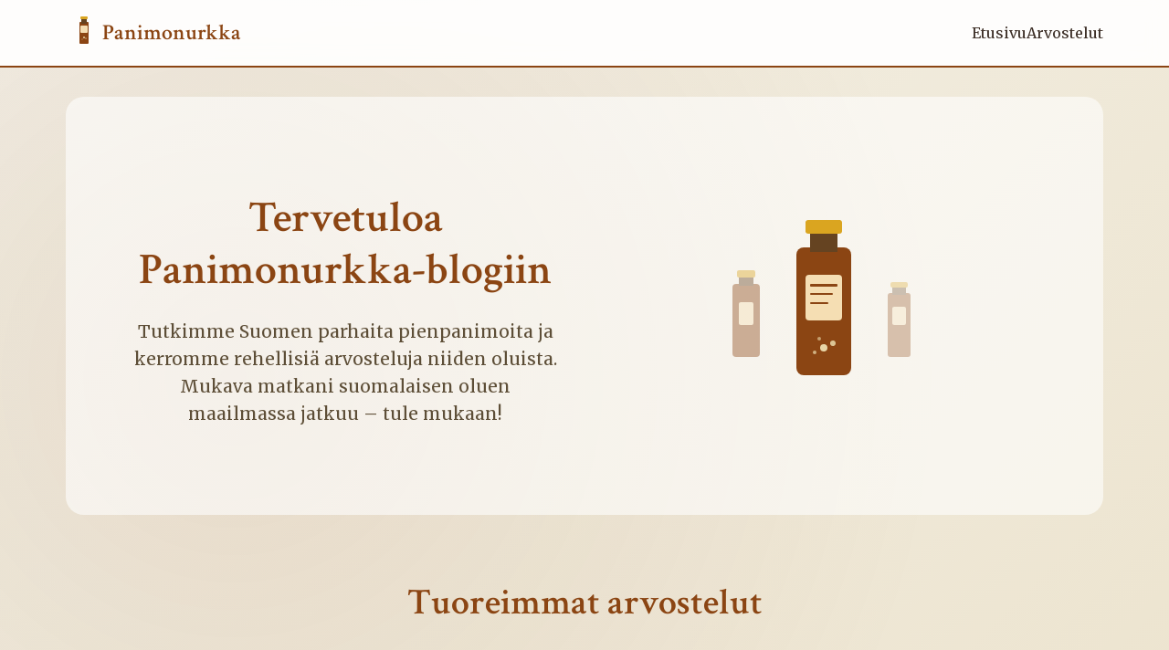

--- FILE ---
content_type: text/html
request_url: https://panimonurkka.fi/
body_size: 3535
content:
<!DOCTYPE html><html lang="fi" data-astro-cid-sckkx6r4> <head><meta charset="UTF-8"><meta name="viewport" content="width=device-width, initial-scale=1.0"><link rel="icon" type="image/svg+xml" href="/favicon.svg"><link rel="icon" type="image/x-icon" href="/favicon.ico"><meta name="description" content="Suomalaisten pienpanimoiden oluiden arvosteluja ja tarinoita"><title>Panimonurkka - Suomalaisten pienpanimoiden oluiden arvosteluja</title><link rel="preconnect" href="https://fonts.googleapis.com"><link rel="preconnect" href="https://fonts.gstatic.com" crossorigin><link href="https://fonts.googleapis.com/css2?family=Crimson+Text:ital,wght@0,400;0,600;1,400&family=Merriweather:wght@300;400;700&display=swap" rel="stylesheet"><style>[data-astro-cid-sckkx6r4]{box-sizing:border-box}html{font-family:Merriweather,serif;background:linear-gradient(135deg,#f4f1e8,#e8dcc0);min-height:100vh}body{margin:0;padding:0;line-height:1.6;color:#3c2e26;background:radial-gradient(circle at 20% 20%,rgba(139,69,19,.1) 0%,transparent 40%),radial-gradient(circle at 80% 80%,rgba(218,165,32,.1) 0%,transparent 40%)}.site-header[data-astro-cid-sckkx6r4]{background:#ffffffe6;backdrop-filter:blur(10px);border-bottom:2px solid #8B4513;position:sticky;top:0;z-index:100}.nav-container[data-astro-cid-sckkx6r4]{max-width:1200px;margin:0 auto;padding:1rem 2rem;display:flex;justify-content:space-between;align-items:center}.logo[data-astro-cid-sckkx6r4]{display:flex;align-items:center;gap:.75rem;text-decoration:none;color:#8b4513;font-family:Crimson Text,serif;font-size:1.5rem;font-weight:600}.nav-links[data-astro-cid-sckkx6r4]{display:flex;list-style:none;margin:0;padding:0;gap:2rem}.nav-links[data-astro-cid-sckkx6r4] a[data-astro-cid-sckkx6r4]{text-decoration:none;color:#3c2e26;font-weight:400;transition:color .3s ease}.nav-links[data-astro-cid-sckkx6r4] a[data-astro-cid-sckkx6r4]:hover{color:#8b4513}main[data-astro-cid-sckkx6r4]{max-width:1200px;margin:0 auto;padding:2rem;min-height:calc(100vh - 200px)}.site-footer[data-astro-cid-sckkx6r4]{background:#8b4513;color:#f4f1e8;margin-top:4rem;position:relative;overflow:hidden}.footer-content[data-astro-cid-sckkx6r4]{max-width:1200px;margin:0 auto;padding:3rem 2rem 2rem;display:grid;grid-template-columns:2fr 1fr;gap:2rem}.footer-section[data-astro-cid-sckkx6r4] h3[data-astro-cid-sckkx6r4],.footer-section[data-astro-cid-sckkx6r4] h4[data-astro-cid-sckkx6r4]{font-family:Crimson Text,serif;margin-bottom:1rem;color:#daa520}.footer-section[data-astro-cid-sckkx6r4] p[data-astro-cid-sckkx6r4]{margin-bottom:.5rem;opacity:.9}.footer-decorations[data-astro-cid-sckkx6r4]{text-align:center;padding-bottom:2rem}@media (max-width: 768px){.nav-container[data-astro-cid-sckkx6r4]{padding:1rem;flex-direction:column;gap:1rem}.nav-links[data-astro-cid-sckkx6r4]{gap:1rem}main[data-astro-cid-sckkx6r4]{padding:1rem}.footer-content[data-astro-cid-sckkx6r4]{grid-template-columns:1fr;padding:2rem 1rem 1rem}}
.hero[data-astro-cid-j7pv25f6]{text-align:center;padding:4rem 0;background:#fff9;border-radius:20px;margin-bottom:4rem;position:relative;overflow:hidden}.hero-content[data-astro-cid-j7pv25f6]{display:grid;grid-template-columns:1fr 1fr;gap:3rem;align-items:center;max-width:1000px;margin:0 auto}.hero[data-astro-cid-j7pv25f6] h1[data-astro-cid-j7pv25f6]{font-family:Crimson Text,serif;font-size:3rem;color:#8b4513;margin-bottom:1.5rem;font-weight:600;line-height:1.2}.hero-description[data-astro-cid-j7pv25f6]{font-size:1.2rem;color:#5d4e37;margin-bottom:2rem;line-height:1.6}.latest-posts[data-astro-cid-j7pv25f6]{margin-bottom:4rem}.latest-posts[data-astro-cid-j7pv25f6] h2[data-astro-cid-j7pv25f6]{font-family:Crimson Text,serif;font-size:2.5rem;color:#8b4513;text-align:center;margin-bottom:3rem}.posts-grid[data-astro-cid-j7pv25f6]{display:grid;grid-template-columns:repeat(auto-fit,minmax(350px,1fr));gap:2rem;margin-bottom:3rem}.post-card[data-astro-cid-j7pv25f6]{background:#fffc;border-radius:15px;padding:2rem;border:2px solid #DAA520;transition:all .3s ease;position:relative}.post-card[data-astro-cid-j7pv25f6]:hover{transform:translateY(-5px);box-shadow:0 10px 30px #8b451333;border-color:#8b4513}.post-header[data-astro-cid-j7pv25f6]{display:flex;justify-content:space-between;align-items:center;margin-bottom:1rem}.brewery-badge[data-astro-cid-j7pv25f6]{background:#8b4513;color:#fff;padding:.5rem 1rem;border-radius:20px;font-size:.9rem;font-weight:500}.rating-badge[data-astro-cid-j7pv25f6]{display:flex;align-items:center;gap:.5rem;background:#daa520;color:#fff;padding:.5rem 1rem;border-radius:20px;font-weight:600}.post-card[data-astro-cid-j7pv25f6] h3[data-astro-cid-j7pv25f6]{font-family:Crimson Text,serif;font-size:1.5rem;margin-bottom:.5rem}.post-card[data-astro-cid-j7pv25f6] h3[data-astro-cid-j7pv25f6] a[data-astro-cid-j7pv25f6]{text-decoration:none;color:#3c2e26;transition:color .3s ease}.post-card[data-astro-cid-j7pv25f6] h3[data-astro-cid-j7pv25f6] a[data-astro-cid-j7pv25f6]:hover{color:#8b4513}.beer-type[data-astro-cid-j7pv25f6]{color:#8b4513;font-weight:600;font-style:italic;margin-bottom:1rem}.post-description[data-astro-cid-j7pv25f6]{color:#5d4e37;margin-bottom:1rem;line-height:1.5}.post-date[data-astro-cid-j7pv25f6]{color:#8b4513;font-size:.9rem;font-style:italic}.view-all[data-astro-cid-j7pv25f6]{text-align:center}.cta-button[data-astro-cid-j7pv25f6]{display:inline-flex;align-items:center;gap:.5rem;background:linear-gradient(135deg,#8b4513,#daa520);color:#fff;padding:1rem 2rem;border-radius:30px;text-decoration:none;font-weight:600;transition:all .3s ease;box-shadow:0 4px 15px #8b45134d}.cta-button[data-astro-cid-j7pv25f6]:hover{transform:translateY(-2px);box-shadow:0 6px 20px #8b451366}.about-section[data-astro-cid-j7pv25f6]{background:#fff9;border-radius:20px;padding:3rem;display:grid;grid-template-columns:2fr 1fr;gap:3rem;align-items:center}.about-section[data-astro-cid-j7pv25f6] h2[data-astro-cid-j7pv25f6]{font-family:Crimson Text,serif;font-size:2rem;color:#8b4513;margin-bottom:1.5rem}.about-section[data-astro-cid-j7pv25f6] p[data-astro-cid-j7pv25f6]{color:#5d4e37;margin-bottom:1.5rem;line-height:1.6}@media (max-width: 768px){.hero-content[data-astro-cid-j7pv25f6]{grid-template-columns:1fr;text-align:center}.hero[data-astro-cid-j7pv25f6] h1[data-astro-cid-j7pv25f6]{font-size:2rem}.posts-grid[data-astro-cid-j7pv25f6]{grid-template-columns:1fr}.about-section[data-astro-cid-j7pv25f6]{grid-template-columns:1fr;padding:2rem}.post-card[data-astro-cid-j7pv25f6]{padding:1.5rem}}
</style></head> <body data-astro-cid-sckkx6r4> <header class="site-header" data-astro-cid-sckkx6r4> <nav class="nav-container" data-astro-cid-sckkx6r4> <a href="/" class="logo" data-astro-cid-sckkx6r4> <svg width="40" height="40" viewBox="0 0 40 40" fill="none" xmlns="http://www.w3.org/2000/svg" data-astro-cid-sckkx6r4> <!-- Beer bottle --> <rect x="15" y="8" width="10" height="24" rx="1" fill="#8B4513" data-astro-cid-sckkx6r4></rect> <!-- Bottle neck --> <rect x="17" y="4" width="6" height="6" fill="#654321" data-astro-cid-sckkx6r4></rect> <!-- Bottle cap --> <rect x="16" y="2" width="8" height="3" rx="1" fill="#DAA520" data-astro-cid-sckkx6r4></rect> <!-- Label --> <rect x="16" y="12" width="8" height="8" rx="1" fill="#F5DEB3" data-astro-cid-sckkx6r4></rect> <!-- Foam/bubbles --> <circle cx="20" cy="25" r="1" fill="#FFFACD" opacity="0.8" data-astro-cid-sckkx6r4></circle> <circle cx="18" cy="27" r="0.5" fill="#FFFACD" opacity="0.6" data-astro-cid-sckkx6r4></circle> <circle cx="22" cy="26" r="0.7" fill="#FFFACD" opacity="0.7" data-astro-cid-sckkx6r4></circle> </svg> <span data-astro-cid-sckkx6r4>Panimonurkka</span> </a> <ul class="nav-links" data-astro-cid-sckkx6r4> <li data-astro-cid-sckkx6r4><a href="/" data-astro-cid-sckkx6r4>Etusivu</a></li> <li data-astro-cid-sckkx6r4><a href="/blog" data-astro-cid-sckkx6r4>Arvostelut</a></li> </ul> </nav> </header> <main data-astro-cid-sckkx6r4>  <section class="hero" data-astro-cid-j7pv25f6> <div class="hero-content" data-astro-cid-j7pv25f6> <div class="hero-text" data-astro-cid-j7pv25f6> <h1 data-astro-cid-j7pv25f6>Tervetuloa Panimonurkka-blogiin</h1> <p class="hero-description" data-astro-cid-j7pv25f6>
Tutkimme Suomen parhaita pienpanimoita ja kerromme rehellisiä arvosteluja niiden oluista. 
          Mukava matkani suomalaisen oluen maailmassa jatkuu – tule mukaan!
</p> </div> <div class="hero-illustration" data-astro-cid-j7pv25f6> <svg width="300" height="200" viewBox="0 0 300 200" fill="none" xmlns="http://www.w3.org/2000/svg" data-astro-cid-j7pv25f6> <!-- Large beer bottle --> <rect x="120" y="40" width="60" height="140" rx="8" fill="#8B4513" data-astro-cid-j7pv25f6></rect> <!-- Bottle neck --> <rect x="135" y="20" width="30" height="25" fill="#654321" data-astro-cid-j7pv25f6></rect> <!-- Bottle cap --> <rect x="130" y="10" width="40" height="15" rx="3" fill="#DAA520" data-astro-cid-j7pv25f6></rect> <!-- Main label --> <rect x="130" y="70" width="40" height="50" rx="4" fill="#F5DEB3" data-astro-cid-j7pv25f6></rect> <!-- Label text lines --> <rect x="135" y="80" width="30" height="3" rx="1" fill="#8B4513" data-astro-cid-j7pv25f6></rect> <rect x="135" y="90" width="25" height="2" rx="1" fill="#8B4513" data-astro-cid-j7pv25f6></rect> <rect x="135" y="100" width="20" height="2" rx="1" fill="#8B4513" data-astro-cid-j7pv25f6></rect> <!-- Foam/bubbles inside bottle --> <circle cx="150" cy="150" r="4" fill="#FFFACD" opacity="0.8" data-astro-cid-j7pv25f6></circle> <circle cx="140" cy="155" r="2" fill="#FFFACD" opacity="0.6" data-astro-cid-j7pv25f6></circle> <circle cx="160" cy="145" r="3" fill="#FFFACD" opacity="0.7" data-astro-cid-j7pv25f6></circle> <circle cx="145" cy="140" r="2" fill="#FFFACD" opacity="0.5" data-astro-cid-j7pv25f6></circle> <!-- Smaller bottles in background --> <g opacity="0.4" data-astro-cid-j7pv25f6> <rect x="50" y="80" width="30" height="80" rx="4" fill="#8B4513" data-astro-cid-j7pv25f6></rect> <rect x="57" y="70" width="16" height="12" fill="#654321" data-astro-cid-j7pv25f6></rect> <rect x="55" y="65" width="20" height="8" rx="2" fill="#DAA520" data-astro-cid-j7pv25f6></rect> <rect x="57" y="100" width="16" height="25" rx="2" fill="#F5DEB3" data-astro-cid-j7pv25f6></rect> </g> <g opacity="0.3" data-astro-cid-j7pv25f6> <rect x="220" y="90" width="25" height="70" rx="3" fill="#8B4513" data-astro-cid-j7pv25f6></rect> <rect x="225" y="82" width="15" height="10" fill="#654321" data-astro-cid-j7pv25f6></rect> <rect x="223" y="78" width="19" height="6" rx="2" fill="#DAA520" data-astro-cid-j7pv25f6></rect> <rect x="225" y="105" width="15" height="20" rx="2" fill="#F5DEB3" data-astro-cid-j7pv25f6></rect> </g> </svg> </div> </div> </section> <section class="latest-posts" data-astro-cid-j7pv25f6> <h2 data-astro-cid-j7pv25f6>Tuoreimmat arvostelut</h2> <div class="posts-grid" data-astro-cid-j7pv25f6> <article class="post-card" data-astro-cid-j7pv25f6> <div class="post-header" data-astro-cid-j7pv25f6> <div class="brewery-badge" data-astro-cid-j7pv25f6>Brooklyn Panimo</div> <div class="rating-badge" data-astro-cid-j7pv25f6> <svg width="16" height="16" viewBox="0 0 16 16" fill="none" xmlns="http://www.w3.org/2000/svg" data-astro-cid-j7pv25f6> <path d="M8 1l2 5h5l-4 3 2 5-5-3-5 3 2-5-4-3h5l2-5z" fill="#DAA520" data-astro-cid-j7pv25f6></path> </svg> 8/10
</div> </div> <h3 data-astro-cid-j7pv25f6> <a href="/blog/brooklyn-panimon-ipa" data-astro-cid-j7pv25f6>Brooklyn Panimo - Craft IPA</a> </h3> <p class="beer-type" data-astro-cid-j7pv25f6>IPA</p> <p class="post-description" data-astro-cid-j7pv25f6>Helsinkiläisen käsityöpanimon kunnianhimoinen IPA, joka yhdistää amerikkalaisen hop-profiilin pohjoismaiseen hienostuneisuuteen</p> <time class="post-date" data-astro-cid-j7pv25f6> 15. maaliskuuta 2024 </time> </article><article class="post-card" data-astro-cid-j7pv25f6> <div class="post-header" data-astro-cid-j7pv25f6> <div class="brewery-badge" data-astro-cid-j7pv25f6>Laitilan Wirvoitusjuomatehdas</div> <div class="rating-badge" data-astro-cid-j7pv25f6> <svg width="16" height="16" viewBox="0 0 16 16" fill="none" xmlns="http://www.w3.org/2000/svg" data-astro-cid-j7pv25f6> <path d="M8 1l2 5h5l-4 3 2 5-5-3-5 3 2-5-4-3h5l2-5z" fill="#DAA520" data-astro-cid-j7pv25f6></path> </svg> 7/10
</div> </div> <h3 data-astro-cid-j7pv25f6> <a href="/blog/laitilan-kukko-lager" data-astro-cid-j7pv25f6>Laitilan Wirvoitusjuomatehdas - Kukko Lager</a> </h3> <p class="beer-type" data-astro-cid-j7pv25f6>Lager</p> <p class="post-description" data-astro-cid-j7pv25f6>Suomalainen luonnonmukainen lager, joka kunnioittaa perinteitä ja puhtaita raaka-aineita</p> <time class="post-date" data-astro-cid-j7pv25f6> 1. helmikuuta 2024 </time> </article><article class="post-card" data-astro-cid-j7pv25f6> <div class="post-header" data-astro-cid-j7pv25f6> <div class="brewery-badge" data-astro-cid-j7pv25f6>Nokian Panimo</div> <div class="rating-badge" data-astro-cid-j7pv25f6> <svg width="16" height="16" viewBox="0 0 16 16" fill="none" xmlns="http://www.w3.org/2000/svg" data-astro-cid-j7pv25f6> <path d="M8 1l2 5h5l-4 3 2 5-5-3-5 3 2-5-4-3h5l2-5z" fill="#DAA520" data-astro-cid-j7pv25f6></path> </svg> 8/10
</div> </div> <h3 data-astro-cid-j7pv25f6> <a href="/blog/nokian-panimo-keisari-weizen" data-astro-cid-j7pv25f6>Nokian Panimo - Keisari Weizen</a> </h3> <p class="beer-type" data-astro-cid-j7pv25f6>Weissbier</p> <p class="post-description" data-astro-cid-j7pv25f6>Klassinen saksalaistyyppinen vehnäolut suomalaisella käsityöläisen kosketuksella</p> <time class="post-date" data-astro-cid-j7pv25f6> 25. tammikuuta 2024 </time> </article> </div> <div class="view-all" data-astro-cid-j7pv25f6> <a href="/blog" class="cta-button" data-astro-cid-j7pv25f6>
Katso kaikki arvostelut
<svg width="20" height="20" viewBox="0 0 20 20" fill="none" xmlns="http://www.w3.org/2000/svg" data-astro-cid-j7pv25f6> <path d="M7 3l7 7-7 7" stroke="currentColor" stroke-width="2" fill="none" data-astro-cid-j7pv25f6></path> </svg> </a> </div> </section> <section class="about-section" data-astro-cid-j7pv25f6> <div class="about-content" data-astro-cid-j7pv25f6> <h2 data-astro-cid-j7pv25f6>Mikä on Panimonurkka?</h2> <p data-astro-cid-j7pv25f6>
Olen intohimoinen olutharrastaja, joka rakastaa erityisesti suomalaisia pienpanimoita. 
        Tässä blogissa jaan arvostelujani parhaista löydöistäni ja kerron tarinoita 
        suomalaisen oluen historiasta ja nykypäivästä.
</p> <p data-astro-cid-j7pv25f6>
Jokainen arvostelu on kirjoitettu rakkaudesta lajiin - ei mainossisältöä, 
        vain rehellisiä mielipiteitä ja makuelämyksiä.
</p> </div> <div class="about-illustration" data-astro-cid-j7pv25f6> <svg width="200" height="150" viewBox="0 0 200 150" fill="none" xmlns="http://www.w3.org/2000/svg" data-astro-cid-j7pv25f6> <!-- Collection of beer bottles --> <g opacity="0.8" data-astro-cid-j7pv25f6> <rect x="40" y="60" width="20" height="60" rx="3" fill="#8B4513" data-astro-cid-j7pv25f6></rect> <rect x="44" y="50" width="12" height="12" fill="#654321" data-astro-cid-j7pv25f6></rect> <rect x="42" y="46" width="16" height="6" rx="2" fill="#DAA520" data-astro-cid-j7pv25f6></rect> <rect x="44" y="75" width="12" height="20" rx="2" fill="#F5DEB3" data-astro-cid-j7pv25f6></rect> </g> <g opacity="0.9" data-astro-cid-j7pv25f6> <rect x="80" y="50" width="25" height="80" rx="4" fill="#8B4513" data-astro-cid-j7pv25f6></rect> <rect x="85" y="38" width="15" height="15" fill="#654321" data-astro-cid-j7pv25f6></rect> <rect x="83" y="33" width="19" height="8" rx="2" fill="#DAA520" data-astro-cid-j7pv25f6></rect> <rect x="85" y="70" width="15" height="25" rx="2" fill="#F5DEB3" data-astro-cid-j7pv25f6></rect> </g> <g opacity="0.7" data-astro-cid-j7pv25f6> <rect x="130" y="65" width="18" height="55" rx="3" fill="#8B4513" data-astro-cid-j7pv25f6></rect> <rect x="133" y="56" width="12" height="11" fill="#654321" data-astro-cid-j7pv25f6></rect> <rect x="131" y="52" width="16" height="6" rx="2" fill="#DAA520" data-astro-cid-j7pv25f6></rect> <rect x="133" y="80" width="12" height="18" rx="2" fill="#F5DEB3" data-astro-cid-j7pv25f6></rect> </g> <g opacity="0.6" data-astro-cid-j7pv25f6> <rect x="160" y="70" width="22" height="65" rx="3" fill="#8B4513" data-astro-cid-j7pv25f6></rect> <rect x="164" y="60" width="14" height="12" fill="#654321" data-astro-cid-j7pv25f6></rect> <rect x="162" y="55" width="18" height="7" rx="2" fill="#DAA520" data-astro-cid-j7pv25f6></rect> <rect x="164" y="85" width="14" height="22" rx="2" fill="#F5DEB3" data-astro-cid-j7pv25f6></rect> </g> </svg> </div> </section>  </main> <footer class="site-footer" data-astro-cid-sckkx6r4> <div class="footer-content" data-astro-cid-sckkx6r4> <div class="footer-section" data-astro-cid-sckkx6r4> <h3 data-astro-cid-sckkx6r4>Panimonurkka</h3> <p data-astro-cid-sckkx6r4>Suomalaisten pienpanimoiden oluiden arvosteluja ja tarinoita. Nautitaan vastuullisesti!</p> </div> <div class="footer-section" data-astro-cid-sckkx6r4> <h4 data-astro-cid-sckkx6r4>Yhteystiedot</h4> <p data-astro-cid-sckkx6r4>info@panimonurkka.fi</p> </div> </div> <div class="footer-decorations" data-astro-cid-sckkx6r4> <svg width="120" height="40" viewBox="0 0 120 40" fill="none" xmlns="http://www.w3.org/2000/svg" data-astro-cid-sckkx6r4> <!-- Multiple beer bottles --> <g opacity="0.6" data-astro-cid-sckkx6r4> <rect x="10" y="8" width="8" height="20" rx="1" fill="#8B4513" data-astro-cid-sckkx6r4></rect> <rect x="11.5" y="5" width="5" height="4" fill="#654321" data-astro-cid-sckkx6r4></rect> <rect x="11" y="3" width="6" height="2" rx="1" fill="#DAA520" data-astro-cid-sckkx6r4></rect> <rect x="11.5" y="12" width="5" height="6" rx="0.5" fill="#F5DEB3" data-astro-cid-sckkx6r4></rect> </g> <g opacity="0.7" data-astro-cid-sckkx6r4> <rect x="35" y="6" width="8" height="22" rx="1" fill="#8B4513" data-astro-cid-sckkx6r4></rect> <rect x="36.5" y="3" width="5" height="4" fill="#654321" data-astro-cid-sckkx6r4></rect> <rect x="36" y="1" width="6" height="2" rx="1" fill="#DAA520" data-astro-cid-sckkx6r4></rect> <rect x="36.5" y="10" width="5" height="6" rx="0.5" fill="#F5DEB3" data-astro-cid-sckkx6r4></rect> </g> <g opacity="0.8" data-astro-cid-sckkx6r4> <rect x="60" y="10" width="8" height="18" rx="1" fill="#8B4513" data-astro-cid-sckkx6r4></rect> <rect x="61.5" y="7" width="5" height="4" fill="#654321" data-astro-cid-sckkx6r4></rect> <rect x="61" y="5" width="6" height="2" rx="1" fill="#DAA520" data-astro-cid-sckkx6r4></rect> <rect x="61.5" y="14" width="5" height="6" rx="0.5" fill="#F5DEB3" data-astro-cid-sckkx6r4></rect> </g> <g opacity="0.6" data-astro-cid-sckkx6r4> <rect x="85" y="8" width="8" height="20" rx="1" fill="#8B4513" data-astro-cid-sckkx6r4></rect> <rect x="86.5" y="5" width="5" height="4" fill="#654321" data-astro-cid-sckkx6r4></rect> <rect x="86" y="3" width="6" height="2" rx="1" fill="#DAA520" data-astro-cid-sckkx6r4></rect> <rect x="86.5" y="12" width="5" height="6" rx="0.5" fill="#F5DEB3" data-astro-cid-sckkx6r4></rect> </g> </svg> </div> </footer> </body></html> 